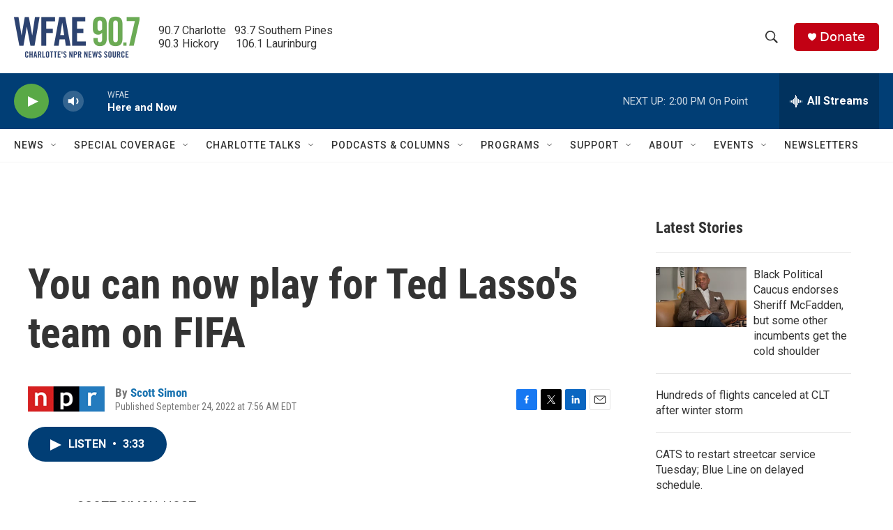

--- FILE ---
content_type: text/html; charset=utf-8
request_url: https://www.google.com/recaptcha/api2/aframe
body_size: 269
content:
<!DOCTYPE HTML><html><head><meta http-equiv="content-type" content="text/html; charset=UTF-8"></head><body><script nonce="sqIgQKuN4N1G6XDLjcxh2Q">/** Anti-fraud and anti-abuse applications only. See google.com/recaptcha */ try{var clients={'sodar':'https://pagead2.googlesyndication.com/pagead/sodar?'};window.addEventListener("message",function(a){try{if(a.source===window.parent){var b=JSON.parse(a.data);var c=clients[b['id']];if(c){var d=document.createElement('img');d.src=c+b['params']+'&rc='+(localStorage.getItem("rc::a")?sessionStorage.getItem("rc::b"):"");window.document.body.appendChild(d);sessionStorage.setItem("rc::e",parseInt(sessionStorage.getItem("rc::e")||0)+1);localStorage.setItem("rc::h",'1769446965903');}}}catch(b){}});window.parent.postMessage("_grecaptcha_ready", "*");}catch(b){}</script></body></html>